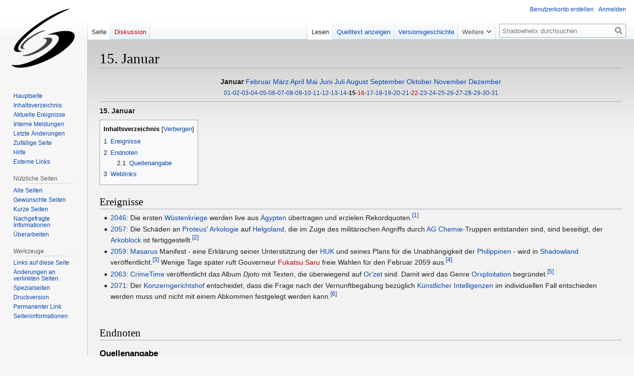

--- FILE ---
content_type: text/html; charset=UTF-8
request_url: https://shadowhelix.de/15._Januar
body_size: 25460
content:
<!DOCTYPE html>
<html class="client-nojs" lang="de" dir="ltr">
<head>
<meta charset="UTF-8"/>
<title>15. Januar - Die Shadowhelix - Das deutsche Shadowrun Wiki</title>
<script>document.documentElement.className="client-js";RLCONF={"wgBreakFrames":false,"wgSeparatorTransformTable":[",\t.",".\t,"],"wgDigitTransformTable":["",""],"wgDefaultDateFormat":"dmy","wgMonthNames":["","Januar","Februar","März","April","Mai","Juni","Juli","August","September","Oktober","November","Dezember"],"wgRequestId":"a0decca5339069fadb271290","wgCSPNonce":false,"wgCanonicalNamespace":"","wgCanonicalSpecialPageName":false,"wgNamespaceNumber":0,"wgPageName":"15._Januar","wgTitle":"15. Januar","wgCurRevisionId":342250,"wgRevisionId":342250,"wgArticleId":24491,"wgIsArticle":true,"wgIsRedirect":false,"wgAction":"view","wgUserName":null,"wgUserGroups":["*"],"wgCategories":["Tage"],"wgPageContentLanguage":"de","wgPageContentModel":"wikitext","wgRelevantPageName":"15._Januar","wgRelevantArticleId":24491,"wgIsProbablyEditable":false,"wgRelevantPageIsProbablyEditable":false,"wgRestrictionEdit":[],"wgRestrictionMove":[],"wgVector2022PreviewPages":[]};RLSTATE={"site.styles":"ready",
"user.styles":"ready","user":"ready","user.options":"loading","ext.cite.styles":"ready","skins.vector.styles.legacy":"ready"};RLPAGEMODULES=["ext.cite.ux-enhancements","site","mediawiki.page.ready","mediawiki.toc","skins.vector.legacy.js"];</script>
<script>(RLQ=window.RLQ||[]).push(function(){mw.loader.implement("user.options@12s5i",function($,jQuery,require,module){mw.user.tokens.set({"patrolToken":"+\\","watchToken":"+\\","csrfToken":"+\\"});});});</script>
<link rel="stylesheet" href="/load.php?lang=de&amp;modules=ext.cite.styles%7Cskins.vector.styles.legacy&amp;only=styles&amp;skin=vector"/>
<script async="" src="/load.php?lang=de&amp;modules=startup&amp;only=scripts&amp;raw=1&amp;skin=vector"></script>
<meta name="ResourceLoaderDynamicStyles" content=""/>
<link rel="stylesheet" href="/load.php?lang=de&amp;modules=site.styles&amp;only=styles&amp;skin=vector"/>
<meta name="generator" content="MediaWiki 1.39.0"/>
<meta name="format-detection" content="telephone=no"/>
<meta name="viewport" content="width=1000"/>
<link rel="icon" href="/favicon.ico"/>
<link rel="search" type="application/opensearchdescription+xml" href="/opensearch_desc.php" title="Shadowhelix (de)"/>
<link rel="EditURI" type="application/rsd+xml" href="https://shadowhelix.de/api.php?action=rsd"/>
<link rel="license" href="http://www.gnu.org/copyleft/fdl.html"/>
<link rel="alternate" type="application/atom+xml" title="Atom-Feed für „Shadowhelix“" href="/index.php?title=Spezial:Letzte_%C3%84nderungen&amp;feed=atom"/>
</head>
<body class="mediawiki ltr sitedir-ltr mw-hide-empty-elt ns-0 ns-subject page-15_Januar rootpage-15_Januar skin-vector action-view skin-vector-legacy vector-feature-language-in-header-enabled vector-feature-language-in-main-page-header-disabled vector-feature-language-alert-in-sidebar-disabled vector-feature-sticky-header-disabled vector-feature-sticky-header-edit-disabled vector-feature-table-of-contents-disabled vector-feature-visual-enhancement-next-disabled"><div id="mw-page-base" class="noprint"></div>
<div id="mw-head-base" class="noprint"></div>
<div id="content" class="mw-body" role="main">
	<a id="top"></a>
	<div id="siteNotice"></div>
	<div class="mw-indicators">
	</div>
	<h1 id="firstHeading" class="firstHeading mw-first-heading"><span class="mw-page-title-main">15. Januar</span></h1>
	<div id="bodyContent" class="vector-body">
		<div id="siteSub" class="noprint">Aus Shadowhelix</div>
		<div id="contentSub"></div>
		<div id="contentSub2"></div>
		
		<div id="jump-to-nav"></div>
		<a class="mw-jump-link" href="#mw-head">Zur Navigation springen</a>
		<a class="mw-jump-link" href="#searchInput">Zur Suche springen</a>
		<div id="mw-content-text" class="mw-body-content mw-content-ltr" lang="de" dir="ltr"><div class="mw-parser-output"><center>
<p><a class="mw-selflink selflink">Januar</a> <a href="/15._Februar" title="15. Februar">Februar</a> <a href="/15._M%C3%A4rz" title="15. März">März</a> <a href="/15._April" title="15. April">April</a> <a href="/15._Mai" title="15. Mai">Mai</a> <a href="/15._Juni" title="15. Juni">Juni</a> <a href="/15._Juli" title="15. Juli">Juli</a> <a href="/15._August" title="15. August">August</a> <a href="/15._September" title="15. September">September</a> <a href="/15._Oktober" title="15. Oktober">Oktober</a> <a href="/15._November" title="15. November">November</a> <a href="/15._Dezember" title="15. Dezember">Dezember</a><br /><small><a href="/1._Januar" title="1. Januar">01</a>-<a href="/2._Januar" title="2. Januar">02</a>-<a href="/3._Januar" title="3. Januar">03</a>-<a href="/4._Januar" title="4. Januar">04</a>-<a href="/5._Januar" title="5. Januar">05</a>-<a href="/6._Januar" title="6. Januar">06</a>-<a href="/7._Januar" title="7. Januar">07</a>-<a href="/8._Januar" title="8. Januar">08</a>-<a href="/9._Januar" title="9. Januar">09</a>-<a href="/10._Januar" title="10. Januar">10</a>-<a href="/11._Januar" title="11. Januar">11</a>-<a href="/12._Januar" title="12. Januar">12</a>-<a href="/13._Januar" title="13. Januar">13</a>-<a href="/14._Januar" title="14. Januar">14</a>-<a class="mw-selflink selflink">15</a>-<a href="/index.php?title=16._Januar&amp;action=edit&amp;redlink=1" class="new" title="16. Januar (Seite nicht vorhanden)">16</a>-<a href="/17._Januar" title="17. Januar">17</a>-<a href="/18._Januar" title="18. Januar">18</a>-<a href="/19._Januar" title="19. Januar">19</a>-<a href="/20._Januar" title="20. Januar">20</a>-<a href="/21._Januar" title="21. Januar">21</a>-<a href="/index.php?title=22._Januar&amp;action=edit&amp;redlink=1" class="new" title="22. Januar (Seite nicht vorhanden)">22</a>-<a href="/23._Januar" title="23. Januar">23</a>-<a href="/24._Januar" title="24. Januar">24</a>-<a href="/25._Januar" title="25. Januar">25</a>-<a href="/26._Januar" title="26. Januar">26</a>-<a href="/27._Januar" title="27. Januar">27</a>-<a href="/28._Januar" title="28. Januar">28</a>-<a href="/29._Januar" title="29. Januar">29</a>-<a href="/30._Januar" title="30. Januar">30</a>-<a href="/31._Januar" title="31. Januar">31</a>           </small>
</p>
</center><hr />
<p><b>15. Januar</b>
</p>
<div id="toc" class="toc" role="navigation" aria-labelledby="mw-toc-heading"><input type="checkbox" role="button" id="toctogglecheckbox" class="toctogglecheckbox" style="display:none" /><div class="toctitle" lang="de" dir="ltr"><h2 id="mw-toc-heading">Inhaltsverzeichnis</h2><span class="toctogglespan"><label class="toctogglelabel" for="toctogglecheckbox"></label></span></div>
<ul>
<li class="toclevel-1 tocsection-1"><a href="#Ereignisse"><span class="tocnumber">1</span> <span class="toctext">Ereignisse</span></a></li>
<li class="toclevel-1 tocsection-2"><a href="#Endnoten"><span class="tocnumber">2</span> <span class="toctext">Endnoten</span></a>
<ul>
<li class="toclevel-2 tocsection-3"><a href="#Quellenangabe"><span class="tocnumber">2.1</span> <span class="toctext">Quellenangabe</span></a></li>
</ul>
</li>
<li class="toclevel-1 tocsection-4"><a href="#Weblinks"><span class="tocnumber">3</span> <span class="toctext">Weblinks</span></a></li>
</ul>
</div>

<h2><span class="mw-headline" id="Ereignisse">Ereignisse</span></h2>
<ul><li><a href="/2046" title="2046">2046</a>: Die ersten <a href="/W%C3%BCstenkriege" class="mw-redirect" title="Wüstenkriege">Wüstenkriege</a> werden live aus <a href="/%C3%84gypten" title="Ägypten">Ägypten</a> übertragen und erzielen Rekordquoten.<sup id="cite_ref-1" class="reference"><a href="#cite_note-1">[1]</a></sup></li>
<li><a href="/2057" title="2057">2057</a>: Die Schäden an <a href="/Proteus" title="Proteus">Proteus</a>' <a href="/Arkologie" title="Arkologie">Arkologie</a> auf <a href="/Helgoland" title="Helgoland">Helgoland</a>, die im Zuge des militärischen Angriffs durch <a href="/AG_Chemie" title="AG Chemie">AG Chemie</a>-Truppen entstanden sind, sind beseitigt, der <a href="/Arkoblock" title="Arkoblock">Arkoblock</a> ist fertiggestellt.<sup id="cite_ref-2" class="reference"><a href="#cite_note-2">[2]</a></sup></li>
<li><a href="/2059" title="2059">2059</a>: <a href="/Masaru" title="Masaru">Masarus</a> Manifest - eine Erklärung seiner Unterstützung der <a href="/HUK" title="HUK">HUK</a> und seines Plans für die Unabhängigkeit der <a href="/Philippinen" title="Philippinen">Philippinen</a> - wird in <a href="/Shadowland" title="Shadowland">Shadowland</a> veröffentlicht.<sup id="cite_ref-3" class="reference"><a href="#cite_note-3">[3]</a></sup> Wenige Tage später ruft Gouverneur <a href="/index.php?title=Fukatsu_Saru&amp;action=edit&amp;redlink=1" class="new" title="Fukatsu Saru (Seite nicht vorhanden)">Fukatsu Saru</a> freie Wahlen für den Februar 2059 aus.<sup id="cite_ref-4" class="reference"><a href="#cite_note-4">[4]</a></sup></li>
<li><a href="/2063" title="2063">2063</a>: <a href="/CrimeTime" title="CrimeTime">CrimeTime</a> veröffentlicht das Album <i>Djoto</i> mit Texten, die überwiegend auf <a href="/Or%27zet" title="Or&#39;zet">Or'zet</a> sind. Damit wird das Genre <a href="/Orxploitation" title="Orxploitation">Orxploitation</a> begründet.<sup id="cite_ref-5" class="reference"><a href="#cite_note-5">[5]</a></sup></li>
<li><a href="/2071" title="2071">2071</a>: Der <a href="/Konzerngerichtshof" title="Konzerngerichtshof">Konzerngerichtshof</a> entscheidet, dass die Frage nach der Vernunftbegabung bezüglich <a href="/K%C3%BCnstliche_Intelligenz" title="Künstliche Intelligenz">Künstlicher Intelligenzen</a> im individuellen Fall entschieden werden muss und nicht mit einem Abkommen festgelegt werden kann.<sup id="cite_ref-6" class="reference"><a href="#cite_note-6">[6]</a></sup></li></ul>
<p><br />
</p>
<h2><span class="mw-headline" id="Endnoten">Endnoten</span></h2>
<h3><span class="mw-headline" id="Quellenangabe">Quellenangabe</span></h3>
<div class="mw-references-wrap"><ol class="references">
<li id="cite_note-1"><span class="mw-cite-backlink"><a href="#cite_ref-1">↑</a></span> <span class="reference-text"><a href="/Quelle,_de:_Almanach_der_Sechsten_Welt" title="Quelle, de: Almanach der Sechsten Welt">Almanach der Sechsten Welt</a> S.67</span>
</li>
<li id="cite_note-2"><span class="mw-cite-backlink"><a href="#cite_ref-2">↑</a></span> <span class="reference-text"><a href="/Quelle,_de:_Schockwellen" title="Quelle, de: Schockwellen">Schockwellen</a> S.155 <i>Zeitleiste</i></span>
</li>
<li id="cite_note-3"><span class="mw-cite-backlink"><a href="#cite_ref-3">↑</a></span> <span class="reference-text"><a href="/Quelle,_de:_Cyberpiraten!" title="Quelle, de: Cyberpiraten!">Cyberpiraten!</a> S. 55</span>
</li>
<li id="cite_note-4"><span class="mw-cite-backlink"><a href="#cite_ref-4">↑</a></span> <span class="reference-text"><a href="/Quelle,_de:_Almanach_der_Sechsten_Welt" title="Quelle, de: Almanach der Sechsten Welt">Almanach der Sechsten Welt</a> S.88</span>
</li>
<li id="cite_note-5"><span class="mw-cite-backlink"><a href="#cite_ref-5">↑</a></span> <span class="reference-text"><a href="/Quelle,_en:_Sixth_World_Almanac" title="Quelle, en: Sixth World Almanac"><span title="Edition: 4�Jahr: 2072">Sixth World Almanac</span></a> S. 89</span>
</li>
<li id="cite_note-6"><span class="mw-cite-backlink"><a href="#cite_ref-6">↑</a></span> <span class="reference-text"><a href="/Quelle,_de:_Almanach_der_Sechsten_Welt" title="Quelle, de: Almanach der Sechsten Welt">Almanach der Sechsten Welt</a> S.107</span>
</li>
</ol></div>
<h2><span class="mw-headline" id="Weblinks">Weblinks</span></h2>
<ul><li><a href="http://de.wikipedia.org/wiki/15._Januar" class="extiw" title="wp:15. Januar">Wikipedia: 15. Januar</a></li></ul>
<!-- 
NewPP limit report
Cached time: 20260123182932
Cache expiry: 86400
Reduced expiry: false
Complications: [show‐toc]
CPU time usage: 0.097 seconds
Real time usage: 0.115 seconds
Preprocessor visited node count: 2048/1000000
Post‐expand include size: 2841/2097152 bytes
Template argument size: 208/2097152 bytes
Highest expansion depth: 9/100
Expensive parser function count: 0/100
Unstrip recursion depth: 0/20
Unstrip post‐expand size: 1871/5000000 bytes
-->
<!--
Transclusion expansion time report (%,ms,calls,template)
100.00%   80.414      1 -total
 37.06%   29.799      1 Vorlage:Qen
 27.25%   21.909      5 Vorlage:QDE
 17.16%   13.803      1 Vorlage:Quelle/metainformation/EN
 15.79%   12.697      5 Vorlage:Quelle/link/DEalt
 14.96%   12.032     10 Vorlage:Quelle/titel/DEalt
 12.48%   10.039      1 Vorlage:Quelle/link/EN
 10.71%    8.610      2 Vorlage:Quelle/titel/EN
  8.88%    7.138      1 Vorlage:Tag
  6.65%    5.345      1 Vorlage:Quelle/edition/EN
-->

<!-- Saved in parser cache with key shadowhelix:pcache:idhash:24491-0!canonical and timestamp 20260123182932 and revision id 342250.
 -->
</div>
<div class="printfooter" data-nosnippet="">Abgerufen von „<a dir="ltr" href="https://shadowhelix.de/index.php?title=15._Januar&amp;oldid=342250">https://shadowhelix.de/index.php?title=15._Januar&amp;oldid=342250</a>“</div></div>
		<div id="catlinks" class="catlinks" data-mw="interface"><div id="mw-normal-catlinks" class="mw-normal-catlinks"><a href="/Spezial:Kategorien" title="Spezial:Kategorien">Kategorie</a>: <ul><li><a href="/Kategorie:Tage" title="Kategorie:Tage">Tage</a></li></ul></div></div>
	</div>
</div>

<div id="mw-navigation">
	<h2>Navigationsmenü</h2>
	<div id="mw-head">
		

<nav id="p-personal" class="vector-menu mw-portlet mw-portlet-personal vector-user-menu-legacy" aria-labelledby="p-personal-label" role="navigation"  >
	<h3
		id="p-personal-label"
		
		class="vector-menu-heading "
	>
		<span class="vector-menu-heading-label">Meine Werkzeuge</span>
	</h3>
	<div class="vector-menu-content">
		
		<ul class="vector-menu-content-list"><li id="pt-createaccount" class="mw-list-item"><a href="/index.php?title=Spezial:Benutzerkonto_anlegen&amp;returnto=15.+Januar" title="Wir ermutigen dich dazu, ein Benutzerkonto zu erstellen und dich anzumelden. Es ist jedoch nicht zwingend erforderlich."><span>Benutzerkonto erstellen</span></a></li><li id="pt-login" class="mw-list-item"><a href="/index.php?title=Spezial:Anmelden&amp;returnto=15.+Januar" title="Sich anzumelden wird gerne gesehen, ist jedoch nicht zwingend erforderlich. [o]" accesskey="o"><span>Anmelden</span></a></li></ul>
		
	</div>
</nav>

		<div id="left-navigation">
			

<nav id="p-namespaces" class="vector-menu mw-portlet mw-portlet-namespaces vector-menu-tabs vector-menu-tabs-legacy" aria-labelledby="p-namespaces-label" role="navigation"  >
	<h3
		id="p-namespaces-label"
		
		class="vector-menu-heading "
	>
		<span class="vector-menu-heading-label">Namensräume</span>
	</h3>
	<div class="vector-menu-content">
		
		<ul class="vector-menu-content-list"><li id="ca-nstab-main" class="selected mw-list-item"><a href="/15._Januar" title="Seiteninhalt anzeigen [c]" accesskey="c"><span>Seite</span></a></li><li id="ca-talk" class="new mw-list-item"><a href="/index.php?title=Diskussion:15._Januar&amp;action=edit&amp;redlink=1" rel="discussion" title="Diskussion zum Seiteninhalt (Seite nicht vorhanden) [t]" accesskey="t"><span>Diskussion</span></a></li></ul>
		
	</div>
</nav>

			

<nav id="p-variants" class="vector-menu mw-portlet mw-portlet-variants emptyPortlet vector-menu-dropdown" aria-labelledby="p-variants-label" role="navigation"  >
	<input type="checkbox"
		id="p-variants-checkbox"
		role="button"
		aria-haspopup="true"
		data-event-name="ui.dropdown-p-variants"
		class="vector-menu-checkbox"
		aria-labelledby="p-variants-label"
	/>
	<label
		id="p-variants-label"
		 aria-label="Sprachvariante ändern"
		class="vector-menu-heading "
	>
		<span class="vector-menu-heading-label">Deutsch</span>
	</label>
	<div class="vector-menu-content">
		
		<ul class="vector-menu-content-list"></ul>
		
	</div>
</nav>

		</div>
		<div id="right-navigation">
			

<nav id="p-views" class="vector-menu mw-portlet mw-portlet-views vector-menu-tabs vector-menu-tabs-legacy" aria-labelledby="p-views-label" role="navigation"  >
	<h3
		id="p-views-label"
		
		class="vector-menu-heading "
	>
		<span class="vector-menu-heading-label">Ansichten</span>
	</h3>
	<div class="vector-menu-content">
		
		<ul class="vector-menu-content-list"><li id="ca-view" class="selected mw-list-item"><a href="/15._Januar"><span>Lesen</span></a></li><li id="ca-viewsource" class="mw-list-item"><a href="/index.php?title=15._Januar&amp;action=edit" title="Diese Seite ist geschützt. Ihr Quelltext kann dennoch angesehen und kopiert werden. [e]" accesskey="e"><span>Quelltext anzeigen</span></a></li><li id="ca-history" class="mw-list-item"><a href="/index.php?title=15._Januar&amp;action=history" title="Frühere Versionen dieser Seite [h]" accesskey="h"><span>Versionsgeschichte</span></a></li></ul>
		
	</div>
</nav>

			

<nav id="p-cactions" class="vector-menu mw-portlet mw-portlet-cactions emptyPortlet vector-menu-dropdown" aria-labelledby="p-cactions-label" role="navigation"  title="Weitere Optionen" >
	<input type="checkbox"
		id="p-cactions-checkbox"
		role="button"
		aria-haspopup="true"
		data-event-name="ui.dropdown-p-cactions"
		class="vector-menu-checkbox"
		aria-labelledby="p-cactions-label"
	/>
	<label
		id="p-cactions-label"
		
		class="vector-menu-heading "
	>
		<span class="vector-menu-heading-label">Weitere</span>
	</label>
	<div class="vector-menu-content">
		
		<ul class="vector-menu-content-list"></ul>
		
	</div>
</nav>

			
<div id="p-search" role="search" class="vector-search-box-vue  vector-search-box-show-thumbnail vector-search-box-auto-expand-width vector-search-box">
	<div>
			<h3 >
				<label for="searchInput">Suche</label>
			</h3>
		<form action="/index.php" id="searchform"
			class="vector-search-box-form">
			<div id="simpleSearch"
				class="vector-search-box-inner"
				 data-search-loc="header-navigation">
				<input class="vector-search-box-input"
					 type="search" name="search" placeholder="Shadowhelix durchsuchen" aria-label="Shadowhelix durchsuchen" autocapitalize="sentences" title="Shadowhelix durchsuchen [f]" accesskey="f" id="searchInput"
				>
				<input type="hidden" name="title" value="Spezial:Suche">
				<input id="mw-searchButton"
					 class="searchButton mw-fallbackSearchButton" type="submit" name="fulltext" title="Suche nach Seiten, die diesen Text enthalten" value="Suchen">
				<input id="searchButton"
					 class="searchButton" type="submit" name="go" title="Gehe direkt zu der Seite mit genau diesem Namen, falls sie vorhanden ist." value="Seite">
			</div>
		</form>
	</div>
</div>

		</div>
	</div>
	

<div id="mw-panel">
	<div id="p-logo" role="banner">
		<a class="mw-wiki-logo" href="/Hauptseite"
			title="Hauptseite"></a>
	</div>
	

<nav id="p-navigation" class="vector-menu mw-portlet mw-portlet-navigation vector-menu-portal portal" aria-labelledby="p-navigation-label" role="navigation"  >
	<h3
		id="p-navigation-label"
		
		class="vector-menu-heading "
	>
		<span class="vector-menu-heading-label">Navigation</span>
	</h3>
	<div class="vector-menu-content">
		
		<ul class="vector-menu-content-list"><li id="n-mainpage" class="mw-list-item"><a href="/Hauptseite" title="Hauptseite anzeigen [z]" accesskey="z"><span>Hauptseite</span></a></li><li id="n-portal" class="mw-list-item"><a href="/Vorlage:Inhaltsverzeichnis" title="Über das Projekt, was du tun kannst, wo was zu finden ist"><span>Inhaltsverzeichnis</span></a></li><li id="n-Aktuelle-Ereignisse" class="mw-list-item"><a href="/Shadowhelix:Aktuelle_Ereignisse"><span>Aktuelle Ereignisse</span></a></li><li id="n-Interne-Meldungen" class="mw-list-item"><a href="/Shadowhelix:Interne_Meldungen"><span>Interne Meldungen</span></a></li><li id="n-recentchanges" class="mw-list-item"><a href="/Spezial:Letzte_%C3%84nderungen" title="Liste der letzten Änderungen in diesem Wiki [r]" accesskey="r"><span>Letzte Änderungen</span></a></li><li id="n-randompage" class="mw-list-item"><a href="/Spezial:Zuf%C3%A4llige_Seite" title="Zufällige Seite aufrufen [x]" accesskey="x"><span>Zufällige Seite</span></a></li><li id="n-Hilfe" class="mw-list-item"><a href="/Shadowhelix:Hilfe"><span>Hilfe</span></a></li><li id="n-Externe-Links" class="mw-list-item"><a href="/Shadowhelix:Externe_Links"><span>Externe Links</span></a></li></ul>
		
	</div>
</nav>

	

<nav id="p-Nützliche_Seiten" class="vector-menu mw-portlet mw-portlet-Nützliche_Seiten vector-menu-portal portal" aria-labelledby="p-Nützliche_Seiten-label" role="navigation"  >
	<h3
		id="p-Nützliche_Seiten-label"
		
		class="vector-menu-heading "
	>
		<span class="vector-menu-heading-label">Nützliche Seiten</span>
	</h3>
	<div class="vector-menu-content">
		
		<ul class="vector-menu-content-list"><li id="n-Alle-Seiten" class="mw-list-item"><a href="/Spezial:Alle_Seiten"><span>Alle Seiten</span></a></li><li id="n-Gewünschte-Seiten" class="mw-list-item"><a href="/Spezial:Gew%C3%BCnschte_Seiten"><span>Gewünschte Seiten</span></a></li><li id="n-Kurze-Seiten" class="mw-list-item"><a href="/Spezial:K%C3%BCrzeste_Seiten"><span>Kurze Seiten</span></a></li><li id="n-Nachgefragte-Informationen" class="mw-list-item"><a href="/Shadowhelix:Nachgefragte_Informationen"><span>Nachgefragte Informationen</span></a></li><li id="n-Überarbeiten" class="mw-list-item"><a href="/Shadowhelix:%C3%9Cberarbeiten"><span>Überarbeiten</span></a></li></ul>
		
	</div>
</nav>


<nav id="p-tb" class="vector-menu mw-portlet mw-portlet-tb vector-menu-portal portal" aria-labelledby="p-tb-label" role="navigation"  >
	<h3
		id="p-tb-label"
		
		class="vector-menu-heading "
	>
		<span class="vector-menu-heading-label">Werkzeuge</span>
	</h3>
	<div class="vector-menu-content">
		
		<ul class="vector-menu-content-list"><li id="t-whatlinkshere" class="mw-list-item"><a href="/Spezial:Linkliste/15._Januar" title="Liste aller Seiten, die hierher verlinken [j]" accesskey="j"><span>Links auf diese Seite</span></a></li><li id="t-recentchangeslinked" class="mw-list-item"><a href="/Spezial:%C3%84nderungen_an_verlinkten_Seiten/15._Januar" rel="nofollow" title="Letzte Änderungen an Seiten, die von hier verlinkt sind [k]" accesskey="k"><span>Änderungen an verlinkten Seiten</span></a></li><li id="t-specialpages" class="mw-list-item"><a href="/Spezial:Spezialseiten" title="Liste aller Spezialseiten [q]" accesskey="q"><span>Spezialseiten</span></a></li><li id="t-print" class="mw-list-item"><a href="javascript:print();" rel="alternate" title="Druckansicht dieser Seite [p]" accesskey="p"><span>Druckversion</span></a></li><li id="t-permalink" class="mw-list-item"><a href="/index.php?title=15._Januar&amp;oldid=342250" title="Dauerhafter Link zu dieser Seitenversion"><span>Permanenter Link</span></a></li><li id="t-info" class="mw-list-item"><a href="/index.php?title=15._Januar&amp;action=info" title="Weitere Informationen über diese Seite"><span>Seiten­informationen</span></a></li></ul>
		
	</div>
</nav>

	
</div>

</div>

<footer id="footer" class="mw-footer" role="contentinfo" >
	<ul id="footer-info">
	<li id="footer-info-lastmod"> Diese Seite wurde zuletzt am 30. Juli 2022 um 13:24 Uhr bearbeitet.</li>
	<li id="footer-info-copyright">Inhalt ist verfügbar unter der <a class="external" rel="nofollow" href="http://www.gnu.org/copyleft/fdl.html">GNU-Lizenz für freie Dokumentation 1.3 oder höher</a>. Bildlizenzen und Zitate können abweichen.</li>
</ul>

	<ul id="footer-places">
	<li id="footer-places-privacy"><a href="/Shadowhelix:Datenschutz">Datenschutz</a></li>
	<li id="footer-places-about"><a href="/Shadowhelix:%C3%9Cber_Shadowhelix">Über Shadowhelix</a></li>
	<li id="footer-places-disclaimer"><a href="/Shadowhelix:Impressum">Haftungsausschluss</a></li>
</ul>

	<ul id="footer-icons" class="noprint">
	<li id="footer-copyrightico"><a href="http://www.gnu.org/copyleft/fdl.html"><img src="/resources/assets/licenses/gnu-fdl.png" alt="GNU-Lizenz für freie Dokumentation 1.3 oder höher" width="88" height="31" loading="lazy"/></a></li>
	<li id="footer-poweredbyico"><a href="https://www.mediawiki.org/"><img src="/resources/assets/poweredby_mediawiki_88x31.png" alt="Powered by MediaWiki" srcset="/resources/assets/poweredby_mediawiki_132x47.png 1.5x, /resources/assets/poweredby_mediawiki_176x62.png 2x" width="88" height="31" loading="lazy"/></a></li>
</ul>

</footer>

<script>(RLQ=window.RLQ||[]).push(function(){mw.config.set({"wgPageParseReport":{"limitreport":{"cputime":"0.097","walltime":"0.115","ppvisitednodes":{"value":2048,"limit":1000000},"postexpandincludesize":{"value":2841,"limit":2097152},"templateargumentsize":{"value":208,"limit":2097152},"expansiondepth":{"value":9,"limit":100},"expensivefunctioncount":{"value":0,"limit":100},"unstrip-depth":{"value":0,"limit":20},"unstrip-size":{"value":1871,"limit":5000000},"timingprofile":["100.00%   80.414      1 -total"," 37.06%   29.799      1 Vorlage:Qen"," 27.25%   21.909      5 Vorlage:QDE"," 17.16%   13.803      1 Vorlage:Quelle/metainformation/EN"," 15.79%   12.697      5 Vorlage:Quelle/link/DEalt"," 14.96%   12.032     10 Vorlage:Quelle/titel/DEalt"," 12.48%   10.039      1 Vorlage:Quelle/link/EN"," 10.71%    8.610      2 Vorlage:Quelle/titel/EN","  8.88%    7.138      1 Vorlage:Tag","  6.65%    5.345      1 Vorlage:Quelle/edition/EN"]},"cachereport":{"timestamp":"20260123182932","ttl":86400,"transientcontent":false}}});mw.config.set({"wgBackendResponseTime":155});});</script>
</body>
</html>